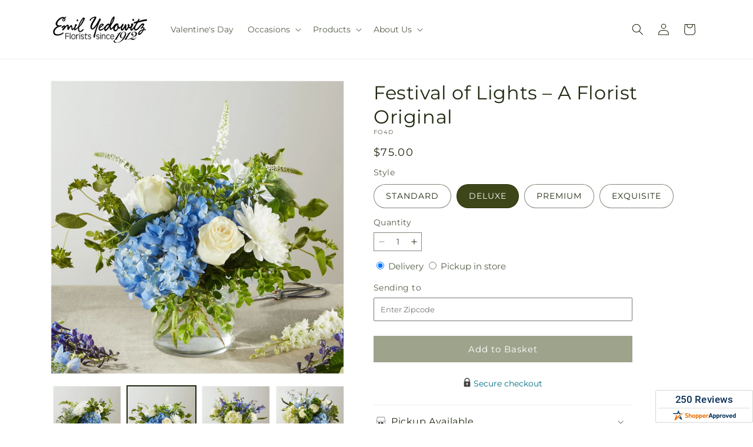

--- FILE ---
content_type: text/html; charset=utf-8
request_url: https://emilyedowitz.com/products/festival-of-lights-florist-original-prd-fo4?variant=40466549538890&section_id=template--18903679860810__main
body_size: 11411
content:
<section id="shopify-section-template--18903679860810__main" class="shopify-section section ftd-main-product"><script src="//emilyedowitz.com/cdn/shop/t/88/assets/dayjs.min.js?v=146331994358120058901769065716" defer="defer"></script>
<script src="//emilyedowitz.com/cdn/shop/t/88/assets/dayjs-utc.min.js?v=21853670281201569981769065716" defer="defer"></script>
<script src="//emilyedowitz.com/cdn/shop/t/88/assets/dayjs-timezone.min.js?v=143404463123059131011769065716" defer="defer"></script>
<script src="//emilyedowitz.com/cdn/shop/t/88/assets/dayjs-compare.min.js?v=170429091854722561851769065716" defer="defer"></script>
<script src="//emilyedowitz.com/cdn/shop/t/88/assets/dayjs-format.min.js?v=107140612696697062631769065716" defer="defer"></script>


<section
  id="MainProduct-template--18903679860810__main"
  class="page-width section-template--18903679860810__main-padding gradient color-scheme-1"
  data-section="template--18903679860810__main"
  data-product-id="7085500006474"
  data-update-url="true"
  data-url="/products/festival-of-lights-florist-original-prd-fo4"
  
    data-zoom-on-hover
  
>
  <link href="//emilyedowitz.com/cdn/shop/t/88/assets/section-main-product.css?v=67172036876768548111769065716" rel="stylesheet" type="text/css" media="all" />
  <link href="//emilyedowitz.com/cdn/shop/t/88/assets/ftd-section-main-product.css?v=84380129506450788211769065716" rel="stylesheet" type="text/css" media="all" />
  <link href="//emilyedowitz.com/cdn/shop/t/88/assets/component-accordion.css?v=140281534141990171611769065716" rel="stylesheet" type="text/css" media="all" />
  <link href="//emilyedowitz.com/cdn/shop/t/88/assets/component-price.css?v=175693878407596463691769065716" rel="stylesheet" type="text/css" media="all" />
  <link href="//emilyedowitz.com/cdn/shop/t/88/assets/component-slider.css?v=127501198930448460301769065716" rel="stylesheet" type="text/css" media="all" />
  <link href="//emilyedowitz.com/cdn/shop/t/88/assets/component-rating.css?v=36163645063599449881769065716" rel="stylesheet" type="text/css" media="all" />
  <link href="//emilyedowitz.com/cdn/shop/t/88/assets/component-deferred-media.css?v=7091629309437392741769065716" rel="stylesheet" type="text/css" media="all" />

  
    <link href="//emilyedowitz.com/cdn/shop/t/88/assets/component-product-variant-picker.css?v=26339001650995779211769065716" rel="stylesheet" type="text/css" media="all" />
    <link href="//emilyedowitz.com/cdn/shop/t/88/assets/component-swatch-input.css?v=141008503003294315641769065716" rel="stylesheet" type="text/css" media="all" />
    <link href="//emilyedowitz.com/cdn/shop/t/88/assets/component-swatch.css?v=68835163209551624561769065716" rel="stylesheet" type="text/css" media="all" />
  
<style data-shopify>.section-template--18903679860810__main-padding {
      padding-top: 27px;
      padding-bottom: 9px;
    }

    @media screen and (min-width: 750px) {
      .section-template--18903679860810__main-padding {
        padding-top: 36px;
        padding-bottom: 12px;
      }
    }</style><script src="//emilyedowitz.com/cdn/shop/t/88/assets/product-info.js?v=102847595110499246501769065716" defer="defer"></script>
  <script src="//emilyedowitz.com/cdn/shop/t/88/assets/product-form.js?v=78399781380020151501769065716" defer="defer"></script>
    <script id="EnableZoomOnHover-main" src="//emilyedowitz.com/cdn/shop/t/88/assets/magnify.js?v=60894966447080793111769065716" defer="defer"></script>
  


  <div class="product product--small product--left product--thumbnail product--mobile-hide grid grid--1-col grid--2-col-tablet">
    <div class="grid__item product__media-wrapper">
      
<media-gallery
  id="MediaGallery-template--18903679860810__main"
  role="region"
  
    class="product__column-sticky"
  
  aria-label="Gallery Viewer"
  data-desktop-layout="thumbnail"
>
  <div id="GalleryStatus-template--18903679860810__main" class="visually-hidden" role="status"></div>
  <slider-component id="GalleryViewer-template--18903679860810__main" class="slider-mobile-gutter">
    <a class="skip-to-content-link button visually-hidden quick-add-hidden" href="#ProductInfo-template--18903679860810__main">
      Skip to product information
    </a>
    <ul
      id="Slider-Gallery-template--18903679860810__main"
      class="product__media-list contains-media grid grid--peek list-unstyled slider slider--mobile"
      role="list"
    ><li
          id="Slide-template--18903679860810__main-25165443268682"
          class="product__media-item grid__item slider__slide is-active scroll-trigger animate--fade-in"
          data-media-id="template--18903679860810__main-25165443268682"
        >

<div
  class="product-media-container media-type-image media-fit-contain global-media-settings gradient constrain-height"
  style="--ratio: 1.0; --preview-ratio: 1.0;"
>
  <modal-opener
    class="product__modal-opener product__modal-opener--image"
    data-modal="#ProductModal-template--18903679860810__main"
  >
    <span
      class="product__media-icon motion-reduce quick-add-hidden product__media-icon--hover"
      aria-hidden="true"
    >
      
          <span class="svg-wrapper"><svg xmlns="http://www.w3.org/2000/svg" fill="none" class="icon icon-plus" viewBox="0 0 19 19"><path fill="currentColor" fill-rule="evenodd" d="M4.667 7.94a.5.5 0 0 1 .499-.501l5.534-.014a.5.5 0 1 1 .002 1l-5.534.014a.5.5 0 0 1-.5-.5" clip-rule="evenodd"/><path fill="currentColor" fill-rule="evenodd" d="M7.926 4.665a.5.5 0 0 1 .501.498l.014 5.534a.5.5 0 1 1-1 .003l-.014-5.534a.5.5 0 0 1 .499-.501" clip-rule="evenodd"/><path fill="currentColor" fill-rule="evenodd" d="M12.832 3.03a6.931 6.931 0 1 0-9.802 9.802 6.931 6.931 0 0 0 9.802-9.802M2.323 2.323a7.931 7.931 0 0 1 11.296 11.136l4.628 4.628a.5.5 0 0 1-.707.707l-4.662-4.662A7.932 7.932 0 0 1 2.323 2.323" clip-rule="evenodd"/></svg>
</span>
      
    </span>

<div class="loading__spinner hidden">
    <svg xmlns="http://www.w3.org/2000/svg" class="spinner" viewBox="0 0 66 66"><circle stroke-width="6" cx="33" cy="33" r="30" fill="none" class="path"/></svg>

  </div>
  <div class="product__media media media--transparent">
      <img src="//emilyedowitz.com/cdn/shop/files/FO4D_LOL_preset_mol-mx-tile-wide-sv-new.jpg?v=1743709642&amp;width=1946" alt="" srcset="//emilyedowitz.com/cdn/shop/files/FO4D_LOL_preset_mol-mx-tile-wide-sv-new.jpg?v=1743709642&amp;width=246 246w, //emilyedowitz.com/cdn/shop/files/FO4D_LOL_preset_mol-mx-tile-wide-sv-new.jpg?v=1743709642&amp;width=493 493w, //emilyedowitz.com/cdn/shop/files/FO4D_LOL_preset_mol-mx-tile-wide-sv-new.jpg?v=1743709642&amp;width=600 600w, //emilyedowitz.com/cdn/shop/files/FO4D_LOL_preset_mol-mx-tile-wide-sv-new.jpg?v=1743709642&amp;width=713 713w, //emilyedowitz.com/cdn/shop/files/FO4D_LOL_preset_mol-mx-tile-wide-sv-new.jpg?v=1743709642&amp;width=823 823w, //emilyedowitz.com/cdn/shop/files/FO4D_LOL_preset_mol-mx-tile-wide-sv-new.jpg?v=1743709642&amp;width=990 990w, //emilyedowitz.com/cdn/shop/files/FO4D_LOL_preset_mol-mx-tile-wide-sv-new.jpg?v=1743709642&amp;width=1100 1100w, //emilyedowitz.com/cdn/shop/files/FO4D_LOL_preset_mol-mx-tile-wide-sv-new.jpg?v=1743709642&amp;width=1206 1206w, //emilyedowitz.com/cdn/shop/files/FO4D_LOL_preset_mol-mx-tile-wide-sv-new.jpg?v=1743709642&amp;width=1346 1346w, //emilyedowitz.com/cdn/shop/files/FO4D_LOL_preset_mol-mx-tile-wide-sv-new.jpg?v=1743709642&amp;width=1426 1426w, //emilyedowitz.com/cdn/shop/files/FO4D_LOL_preset_mol-mx-tile-wide-sv-new.jpg?v=1743709642&amp;width=1646 1646w, //emilyedowitz.com/cdn/shop/files/FO4D_LOL_preset_mol-mx-tile-wide-sv-new.jpg?v=1743709642&amp;width=1946 1946w" width="1946" height="1946" class="image-magnify-hover" sizes="(min-width: 1200px) 495px, (min-width: 990px) calc(45.0vw - 10rem), (min-width: 750px) calc((100vw - 11.5rem) / 2), calc(100vw / 1 - 4rem)">
    </div>
    <button
      class="product__media-toggle quick-add-hidden product__media-zoom-hover"
      type="button"
      aria-haspopup="dialog"
      data-media-id="25165443268682"
    >
      <span class="visually-hidden">
        Open media 1 in modal
      </span>
    </button>
  </modal-opener></div>

        </li>
<li
            id="Slide-template--18903679860810__main-25165443235914"
            class="product__media-item grid__item slider__slide scroll-trigger animate--fade-in"
            data-media-id="template--18903679860810__main-25165443235914"
          >

<div
  class="product-media-container media-type-image media-fit-contain global-media-settings gradient constrain-height"
  style="--ratio: 1.0; --preview-ratio: 1.0;"
>
  <modal-opener
    class="product__modal-opener product__modal-opener--image"
    data-modal="#ProductModal-template--18903679860810__main"
  >
    <span
      class="product__media-icon motion-reduce quick-add-hidden product__media-icon--hover"
      aria-hidden="true"
    >
      
          <span class="svg-wrapper"><svg xmlns="http://www.w3.org/2000/svg" fill="none" class="icon icon-plus" viewBox="0 0 19 19"><path fill="currentColor" fill-rule="evenodd" d="M4.667 7.94a.5.5 0 0 1 .499-.501l5.534-.014a.5.5 0 1 1 .002 1l-5.534.014a.5.5 0 0 1-.5-.5" clip-rule="evenodd"/><path fill="currentColor" fill-rule="evenodd" d="M7.926 4.665a.5.5 0 0 1 .501.498l.014 5.534a.5.5 0 1 1-1 .003l-.014-5.534a.5.5 0 0 1 .499-.501" clip-rule="evenodd"/><path fill="currentColor" fill-rule="evenodd" d="M12.832 3.03a6.931 6.931 0 1 0-9.802 9.802 6.931 6.931 0 0 0 9.802-9.802M2.323 2.323a7.931 7.931 0 0 1 11.296 11.136l4.628 4.628a.5.5 0 0 1-.707.707l-4.662-4.662A7.932 7.932 0 0 1 2.323 2.323" clip-rule="evenodd"/></svg>
</span>
      
    </span>

<div class="loading__spinner hidden">
    <svg xmlns="http://www.w3.org/2000/svg" class="spinner" viewBox="0 0 66 66"><circle stroke-width="6" cx="33" cy="33" r="30" fill="none" class="path"/></svg>

  </div>
  <div class="product__media media media--transparent">
      <img src="//emilyedowitz.com/cdn/shop/files/FO4S_LOL_preset_mol-mx-tile-wide-sv-new.jpg?v=1743709642&amp;width=1946" alt="" srcset="//emilyedowitz.com/cdn/shop/files/FO4S_LOL_preset_mol-mx-tile-wide-sv-new.jpg?v=1743709642&amp;width=246 246w, //emilyedowitz.com/cdn/shop/files/FO4S_LOL_preset_mol-mx-tile-wide-sv-new.jpg?v=1743709642&amp;width=493 493w, //emilyedowitz.com/cdn/shop/files/FO4S_LOL_preset_mol-mx-tile-wide-sv-new.jpg?v=1743709642&amp;width=600 600w, //emilyedowitz.com/cdn/shop/files/FO4S_LOL_preset_mol-mx-tile-wide-sv-new.jpg?v=1743709642&amp;width=713 713w, //emilyedowitz.com/cdn/shop/files/FO4S_LOL_preset_mol-mx-tile-wide-sv-new.jpg?v=1743709642&amp;width=823 823w, //emilyedowitz.com/cdn/shop/files/FO4S_LOL_preset_mol-mx-tile-wide-sv-new.jpg?v=1743709642&amp;width=990 990w, //emilyedowitz.com/cdn/shop/files/FO4S_LOL_preset_mol-mx-tile-wide-sv-new.jpg?v=1743709642&amp;width=1100 1100w, //emilyedowitz.com/cdn/shop/files/FO4S_LOL_preset_mol-mx-tile-wide-sv-new.jpg?v=1743709642&amp;width=1206 1206w, //emilyedowitz.com/cdn/shop/files/FO4S_LOL_preset_mol-mx-tile-wide-sv-new.jpg?v=1743709642&amp;width=1346 1346w, //emilyedowitz.com/cdn/shop/files/FO4S_LOL_preset_mol-mx-tile-wide-sv-new.jpg?v=1743709642&amp;width=1426 1426w, //emilyedowitz.com/cdn/shop/files/FO4S_LOL_preset_mol-mx-tile-wide-sv-new.jpg?v=1743709642&amp;width=1646 1646w, //emilyedowitz.com/cdn/shop/files/FO4S_LOL_preset_mol-mx-tile-wide-sv-new.jpg?v=1743709642&amp;width=1946 1946w" width="1946" height="1946" loading="lazy" class="image-magnify-hover" sizes="(min-width: 1200px) 495px, (min-width: 990px) calc(45.0vw - 10rem), (min-width: 750px) calc((100vw - 11.5rem) / 2), calc(100vw / 1 - 4rem)">
    </div>
    <button
      class="product__media-toggle quick-add-hidden product__media-zoom-hover"
      type="button"
      aria-haspopup="dialog"
      data-media-id="25165443235914"
    >
      <span class="visually-hidden">
        Open media 2 in modal
      </span>
    </button>
  </modal-opener></div>

          </li>

<li
            id="Slide-template--18903679860810__main-25165443301450"
            class="product__media-item grid__item slider__slide scroll-trigger animate--fade-in"
            data-media-id="template--18903679860810__main-25165443301450"
          >

<div
  class="product-media-container media-type-image media-fit-contain global-media-settings gradient constrain-height"
  style="--ratio: 1.0; --preview-ratio: 1.0;"
>
  <modal-opener
    class="product__modal-opener product__modal-opener--image"
    data-modal="#ProductModal-template--18903679860810__main"
  >
    <span
      class="product__media-icon motion-reduce quick-add-hidden product__media-icon--hover"
      aria-hidden="true"
    >
      
          <span class="svg-wrapper"><svg xmlns="http://www.w3.org/2000/svg" fill="none" class="icon icon-plus" viewBox="0 0 19 19"><path fill="currentColor" fill-rule="evenodd" d="M4.667 7.94a.5.5 0 0 1 .499-.501l5.534-.014a.5.5 0 1 1 .002 1l-5.534.014a.5.5 0 0 1-.5-.5" clip-rule="evenodd"/><path fill="currentColor" fill-rule="evenodd" d="M7.926 4.665a.5.5 0 0 1 .501.498l.014 5.534a.5.5 0 1 1-1 .003l-.014-5.534a.5.5 0 0 1 .499-.501" clip-rule="evenodd"/><path fill="currentColor" fill-rule="evenodd" d="M12.832 3.03a6.931 6.931 0 1 0-9.802 9.802 6.931 6.931 0 0 0 9.802-9.802M2.323 2.323a7.931 7.931 0 0 1 11.296 11.136l4.628 4.628a.5.5 0 0 1-.707.707l-4.662-4.662A7.932 7.932 0 0 1 2.323 2.323" clip-rule="evenodd"/></svg>
</span>
      
    </span>

<div class="loading__spinner hidden">
    <svg xmlns="http://www.w3.org/2000/svg" class="spinner" viewBox="0 0 66 66"><circle stroke-width="6" cx="33" cy="33" r="30" fill="none" class="path"/></svg>

  </div>
  <div class="product__media media media--transparent">
      <img src="//emilyedowitz.com/cdn/shop/files/FO4P_LOL_preset_mol-mx-tile-wide-sv-new.jpg?v=1743709642&amp;width=1946" alt="" srcset="//emilyedowitz.com/cdn/shop/files/FO4P_LOL_preset_mol-mx-tile-wide-sv-new.jpg?v=1743709642&amp;width=246 246w, //emilyedowitz.com/cdn/shop/files/FO4P_LOL_preset_mol-mx-tile-wide-sv-new.jpg?v=1743709642&amp;width=493 493w, //emilyedowitz.com/cdn/shop/files/FO4P_LOL_preset_mol-mx-tile-wide-sv-new.jpg?v=1743709642&amp;width=600 600w, //emilyedowitz.com/cdn/shop/files/FO4P_LOL_preset_mol-mx-tile-wide-sv-new.jpg?v=1743709642&amp;width=713 713w, //emilyedowitz.com/cdn/shop/files/FO4P_LOL_preset_mol-mx-tile-wide-sv-new.jpg?v=1743709642&amp;width=823 823w, //emilyedowitz.com/cdn/shop/files/FO4P_LOL_preset_mol-mx-tile-wide-sv-new.jpg?v=1743709642&amp;width=990 990w, //emilyedowitz.com/cdn/shop/files/FO4P_LOL_preset_mol-mx-tile-wide-sv-new.jpg?v=1743709642&amp;width=1100 1100w, //emilyedowitz.com/cdn/shop/files/FO4P_LOL_preset_mol-mx-tile-wide-sv-new.jpg?v=1743709642&amp;width=1206 1206w, //emilyedowitz.com/cdn/shop/files/FO4P_LOL_preset_mol-mx-tile-wide-sv-new.jpg?v=1743709642&amp;width=1346 1346w, //emilyedowitz.com/cdn/shop/files/FO4P_LOL_preset_mol-mx-tile-wide-sv-new.jpg?v=1743709642&amp;width=1426 1426w, //emilyedowitz.com/cdn/shop/files/FO4P_LOL_preset_mol-mx-tile-wide-sv-new.jpg?v=1743709642&amp;width=1646 1646w, //emilyedowitz.com/cdn/shop/files/FO4P_LOL_preset_mol-mx-tile-wide-sv-new.jpg?v=1743709642&amp;width=1946 1946w" width="1946" height="1946" loading="lazy" class="image-magnify-hover" sizes="(min-width: 1200px) 495px, (min-width: 990px) calc(45.0vw - 10rem), (min-width: 750px) calc((100vw - 11.5rem) / 2), calc(100vw / 1 - 4rem)">
    </div>
    <button
      class="product__media-toggle quick-add-hidden product__media-zoom-hover"
      type="button"
      aria-haspopup="dialog"
      data-media-id="25165443301450"
    >
      <span class="visually-hidden">
        Open media 3 in modal
      </span>
    </button>
  </modal-opener></div>

          </li>
<li
            id="Slide-template--18903679860810__main-25165443334218"
            class="product__media-item grid__item slider__slide scroll-trigger animate--fade-in"
            data-media-id="template--18903679860810__main-25165443334218"
          >

<div
  class="product-media-container media-type-image media-fit-contain global-media-settings gradient constrain-height"
  style="--ratio: 1.0; --preview-ratio: 1.0;"
>
  <modal-opener
    class="product__modal-opener product__modal-opener--image"
    data-modal="#ProductModal-template--18903679860810__main"
  >
    <span
      class="product__media-icon motion-reduce quick-add-hidden product__media-icon--hover"
      aria-hidden="true"
    >
      
          <span class="svg-wrapper"><svg xmlns="http://www.w3.org/2000/svg" fill="none" class="icon icon-plus" viewBox="0 0 19 19"><path fill="currentColor" fill-rule="evenodd" d="M4.667 7.94a.5.5 0 0 1 .499-.501l5.534-.014a.5.5 0 1 1 .002 1l-5.534.014a.5.5 0 0 1-.5-.5" clip-rule="evenodd"/><path fill="currentColor" fill-rule="evenodd" d="M7.926 4.665a.5.5 0 0 1 .501.498l.014 5.534a.5.5 0 1 1-1 .003l-.014-5.534a.5.5 0 0 1 .499-.501" clip-rule="evenodd"/><path fill="currentColor" fill-rule="evenodd" d="M12.832 3.03a6.931 6.931 0 1 0-9.802 9.802 6.931 6.931 0 0 0 9.802-9.802M2.323 2.323a7.931 7.931 0 0 1 11.296 11.136l4.628 4.628a.5.5 0 0 1-.707.707l-4.662-4.662A7.932 7.932 0 0 1 2.323 2.323" clip-rule="evenodd"/></svg>
</span>
      
    </span>

<div class="loading__spinner hidden">
    <svg xmlns="http://www.w3.org/2000/svg" class="spinner" viewBox="0 0 66 66"><circle stroke-width="6" cx="33" cy="33" r="30" fill="none" class="path"/></svg>

  </div>
  <div class="product__media media media--transparent">
      <img src="//emilyedowitz.com/cdn/shop/files/FO4E_LOL_preset_mol-mx-tile-wide-sv-new.jpg?v=1743709642&amp;width=1946" alt="" srcset="//emilyedowitz.com/cdn/shop/files/FO4E_LOL_preset_mol-mx-tile-wide-sv-new.jpg?v=1743709642&amp;width=246 246w, //emilyedowitz.com/cdn/shop/files/FO4E_LOL_preset_mol-mx-tile-wide-sv-new.jpg?v=1743709642&amp;width=493 493w, //emilyedowitz.com/cdn/shop/files/FO4E_LOL_preset_mol-mx-tile-wide-sv-new.jpg?v=1743709642&amp;width=600 600w, //emilyedowitz.com/cdn/shop/files/FO4E_LOL_preset_mol-mx-tile-wide-sv-new.jpg?v=1743709642&amp;width=713 713w, //emilyedowitz.com/cdn/shop/files/FO4E_LOL_preset_mol-mx-tile-wide-sv-new.jpg?v=1743709642&amp;width=823 823w, //emilyedowitz.com/cdn/shop/files/FO4E_LOL_preset_mol-mx-tile-wide-sv-new.jpg?v=1743709642&amp;width=990 990w, //emilyedowitz.com/cdn/shop/files/FO4E_LOL_preset_mol-mx-tile-wide-sv-new.jpg?v=1743709642&amp;width=1100 1100w, //emilyedowitz.com/cdn/shop/files/FO4E_LOL_preset_mol-mx-tile-wide-sv-new.jpg?v=1743709642&amp;width=1206 1206w, //emilyedowitz.com/cdn/shop/files/FO4E_LOL_preset_mol-mx-tile-wide-sv-new.jpg?v=1743709642&amp;width=1346 1346w, //emilyedowitz.com/cdn/shop/files/FO4E_LOL_preset_mol-mx-tile-wide-sv-new.jpg?v=1743709642&amp;width=1426 1426w, //emilyedowitz.com/cdn/shop/files/FO4E_LOL_preset_mol-mx-tile-wide-sv-new.jpg?v=1743709642&amp;width=1646 1646w, //emilyedowitz.com/cdn/shop/files/FO4E_LOL_preset_mol-mx-tile-wide-sv-new.jpg?v=1743709642&amp;width=1946 1946w" width="1946" height="1946" loading="lazy" class="image-magnify-hover" sizes="(min-width: 1200px) 495px, (min-width: 990px) calc(45.0vw - 10rem), (min-width: 750px) calc((100vw - 11.5rem) / 2), calc(100vw / 1 - 4rem)">
    </div>
    <button
      class="product__media-toggle quick-add-hidden product__media-zoom-hover"
      type="button"
      aria-haspopup="dialog"
      data-media-id="25165443334218"
    >
      <span class="visually-hidden">
        Open media 4 in modal
      </span>
    </button>
  </modal-opener></div>

          </li></ul><div class="slider-buttons quick-add-hidden">
        <button
          type="button"
          class="slider-button slider-button--prev"
          name="previous"
          aria-label="Slide left"
        >
          <span class="svg-wrapper"><svg class="icon icon-caret" viewBox="0 0 10 6"><path fill="currentColor" fill-rule="evenodd" d="M9.354.646a.5.5 0 0 0-.708 0L5 4.293 1.354.646a.5.5 0 0 0-.708.708l4 4a.5.5 0 0 0 .708 0l4-4a.5.5 0 0 0 0-.708" clip-rule="evenodd"/></svg>
</span>
        </button>
        <div class="slider-counter caption">
          <span class="slider-counter--current">1</span>
          <span aria-hidden="true"> / </span>
          <span class="visually-hidden">of</span>
          <span class="slider-counter--total">4</span>
        </div>
        <button
          type="button"
          class="slider-button slider-button--next"
          name="next"
          aria-label="Slide right"
        >
          <span class="svg-wrapper"><svg class="icon icon-caret" viewBox="0 0 10 6"><path fill="currentColor" fill-rule="evenodd" d="M9.354.646a.5.5 0 0 0-.708 0L5 4.293 1.354.646a.5.5 0 0 0-.708.708l4 4a.5.5 0 0 0 .708 0l4-4a.5.5 0 0 0 0-.708" clip-rule="evenodd"/></svg>
</span>
        </button>
      </div></slider-component><slider-component
      id="GalleryThumbnails-template--18903679860810__main"
      class="thumbnail-slider slider-mobile-gutter quick-add-hidden small-hide"
    >
      <button
        type="button"
        class="slider-button slider-button--prev medium-hide large-up-hide"
        name="previous"
        aria-label="Slide left"
        aria-controls="GalleryThumbnails-template--18903679860810__main"
        data-step="3"
      >
        <span class="svg-wrapper"><svg class="icon icon-caret" viewBox="0 0 10 6"><path fill="currentColor" fill-rule="evenodd" d="M9.354.646a.5.5 0 0 0-.708 0L5 4.293 1.354.646a.5.5 0 0 0-.708.708l4 4a.5.5 0 0 0 .708 0l4-4a.5.5 0 0 0 0-.708" clip-rule="evenodd"/></svg>
</span>
      </button>
      <ul
        id="Slider-Thumbnails-template--18903679860810__main"
        class="thumbnail-list list-unstyled slider slider--mobile"
      ><li
            id="Slide-Thumbnails-template--18903679860810__main-1"
            class="thumbnail-list__item slider__slide"
            data-target="template--18903679860810__main-25165443235914"
            data-media-position="1"
          ><button
              class="thumbnail global-media-settings global-media-settings--no-shadow"
              aria-label="Load image 1 in gallery view"
              
              data-section="template--18903679860810__main-1-0"
              aria-controls="GalleryViewer-template--18903679860810__main"
              aria-describedby="Thumbnail-template--18903679860810__main-1
"
            >
              <img src="//emilyedowitz.com/cdn/shop/files/FO4S_LOL_preset_mol-mx-tile-wide-sv-new.jpg?v=1743709642&amp;width=416" alt="Festival of Lights – A Florist Original" srcset="//emilyedowitz.com/cdn/shop/files/FO4S_LOL_preset_mol-mx-tile-wide-sv-new.jpg?v=1743709642&amp;width=54 54w, //emilyedowitz.com/cdn/shop/files/FO4S_LOL_preset_mol-mx-tile-wide-sv-new.jpg?v=1743709642&amp;width=74 74w, //emilyedowitz.com/cdn/shop/files/FO4S_LOL_preset_mol-mx-tile-wide-sv-new.jpg?v=1743709642&amp;width=104 104w, //emilyedowitz.com/cdn/shop/files/FO4S_LOL_preset_mol-mx-tile-wide-sv-new.jpg?v=1743709642&amp;width=162 162w, //emilyedowitz.com/cdn/shop/files/FO4S_LOL_preset_mol-mx-tile-wide-sv-new.jpg?v=1743709642&amp;width=208 208w, //emilyedowitz.com/cdn/shop/files/FO4S_LOL_preset_mol-mx-tile-wide-sv-new.jpg?v=1743709642&amp;width=324 324w, //emilyedowitz.com/cdn/shop/files/FO4S_LOL_preset_mol-mx-tile-wide-sv-new.jpg?v=1743709642&amp;width=416 416w" width="416" height="416" loading="lazy" sizes="(min-width: 1200px) calc((495 - 4rem) / 4),
          (min-width: 990px) calc((45.0vw - 4rem) / 4),
          (min-width: 750px) calc((100vw - 15rem) / 8),
          calc((100vw - 8rem) / 3)" id="Thumbnail-template--18903679860810__main-1
">
            </button>
          </li><li
            id="Slide-Thumbnails-template--18903679860810__main-2"
            class="thumbnail-list__item slider__slide"
            data-target="template--18903679860810__main-25165443268682"
            data-media-position="2"
          ><button
              class="thumbnail global-media-settings global-media-settings--no-shadow"
              aria-label="Load image 2 in gallery view"
              
                aria-current="true"
              
              data-section="template--18903679860810__main-1-1"
              aria-controls="GalleryViewer-template--18903679860810__main"
              aria-describedby="Thumbnail-template--18903679860810__main-2
"
            >
              <img src="//emilyedowitz.com/cdn/shop/files/FO4D_LOL_preset_mol-mx-tile-wide-sv-new.jpg?v=1743709642&amp;width=416" alt="Festival of Lights – A Florist Original" srcset="//emilyedowitz.com/cdn/shop/files/FO4D_LOL_preset_mol-mx-tile-wide-sv-new.jpg?v=1743709642&amp;width=54 54w, //emilyedowitz.com/cdn/shop/files/FO4D_LOL_preset_mol-mx-tile-wide-sv-new.jpg?v=1743709642&amp;width=74 74w, //emilyedowitz.com/cdn/shop/files/FO4D_LOL_preset_mol-mx-tile-wide-sv-new.jpg?v=1743709642&amp;width=104 104w, //emilyedowitz.com/cdn/shop/files/FO4D_LOL_preset_mol-mx-tile-wide-sv-new.jpg?v=1743709642&amp;width=162 162w, //emilyedowitz.com/cdn/shop/files/FO4D_LOL_preset_mol-mx-tile-wide-sv-new.jpg?v=1743709642&amp;width=208 208w, //emilyedowitz.com/cdn/shop/files/FO4D_LOL_preset_mol-mx-tile-wide-sv-new.jpg?v=1743709642&amp;width=324 324w, //emilyedowitz.com/cdn/shop/files/FO4D_LOL_preset_mol-mx-tile-wide-sv-new.jpg?v=1743709642&amp;width=416 416w" width="416" height="416" loading="lazy" sizes="(min-width: 1200px) calc((495 - 4rem) / 4),
          (min-width: 990px) calc((45.0vw - 4rem) / 4),
          (min-width: 750px) calc((100vw - 15rem) / 8),
          calc((100vw - 8rem) / 3)" id="Thumbnail-template--18903679860810__main-2
">
            </button>
          </li><li
            id="Slide-Thumbnails-template--18903679860810__main-3"
            class="thumbnail-list__item slider__slide"
            data-target="template--18903679860810__main-25165443301450"
            data-media-position="3"
          ><button
              class="thumbnail global-media-settings global-media-settings--no-shadow"
              aria-label="Load image 3 in gallery view"
              
              data-section="template--18903679860810__main-1-2"
              aria-controls="GalleryViewer-template--18903679860810__main"
              aria-describedby="Thumbnail-template--18903679860810__main-3
"
            >
              <img src="//emilyedowitz.com/cdn/shop/files/FO4P_LOL_preset_mol-mx-tile-wide-sv-new.jpg?v=1743709642&amp;width=416" alt="Festival of Lights – A Florist Original" srcset="//emilyedowitz.com/cdn/shop/files/FO4P_LOL_preset_mol-mx-tile-wide-sv-new.jpg?v=1743709642&amp;width=54 54w, //emilyedowitz.com/cdn/shop/files/FO4P_LOL_preset_mol-mx-tile-wide-sv-new.jpg?v=1743709642&amp;width=74 74w, //emilyedowitz.com/cdn/shop/files/FO4P_LOL_preset_mol-mx-tile-wide-sv-new.jpg?v=1743709642&amp;width=104 104w, //emilyedowitz.com/cdn/shop/files/FO4P_LOL_preset_mol-mx-tile-wide-sv-new.jpg?v=1743709642&amp;width=162 162w, //emilyedowitz.com/cdn/shop/files/FO4P_LOL_preset_mol-mx-tile-wide-sv-new.jpg?v=1743709642&amp;width=208 208w, //emilyedowitz.com/cdn/shop/files/FO4P_LOL_preset_mol-mx-tile-wide-sv-new.jpg?v=1743709642&amp;width=324 324w, //emilyedowitz.com/cdn/shop/files/FO4P_LOL_preset_mol-mx-tile-wide-sv-new.jpg?v=1743709642&amp;width=416 416w" width="416" height="416" loading="lazy" sizes="(min-width: 1200px) calc((495 - 4rem) / 4),
          (min-width: 990px) calc((45.0vw - 4rem) / 4),
          (min-width: 750px) calc((100vw - 15rem) / 8),
          calc((100vw - 8rem) / 3)" id="Thumbnail-template--18903679860810__main-3
">
            </button>
          </li><li
            id="Slide-Thumbnails-template--18903679860810__main-4"
            class="thumbnail-list__item slider__slide"
            data-target="template--18903679860810__main-25165443334218"
            data-media-position="4"
          ><button
              class="thumbnail global-media-settings global-media-settings--no-shadow"
              aria-label="Load image 4 in gallery view"
              
              data-section="template--18903679860810__main-1-3"
              aria-controls="GalleryViewer-template--18903679860810__main"
              aria-describedby="Thumbnail-template--18903679860810__main-4
"
            >
              <img src="//emilyedowitz.com/cdn/shop/files/FO4E_LOL_preset_mol-mx-tile-wide-sv-new.jpg?v=1743709642&amp;width=416" alt="Festival of Lights – A Florist Original" srcset="//emilyedowitz.com/cdn/shop/files/FO4E_LOL_preset_mol-mx-tile-wide-sv-new.jpg?v=1743709642&amp;width=54 54w, //emilyedowitz.com/cdn/shop/files/FO4E_LOL_preset_mol-mx-tile-wide-sv-new.jpg?v=1743709642&amp;width=74 74w, //emilyedowitz.com/cdn/shop/files/FO4E_LOL_preset_mol-mx-tile-wide-sv-new.jpg?v=1743709642&amp;width=104 104w, //emilyedowitz.com/cdn/shop/files/FO4E_LOL_preset_mol-mx-tile-wide-sv-new.jpg?v=1743709642&amp;width=162 162w, //emilyedowitz.com/cdn/shop/files/FO4E_LOL_preset_mol-mx-tile-wide-sv-new.jpg?v=1743709642&amp;width=208 208w, //emilyedowitz.com/cdn/shop/files/FO4E_LOL_preset_mol-mx-tile-wide-sv-new.jpg?v=1743709642&amp;width=324 324w, //emilyedowitz.com/cdn/shop/files/FO4E_LOL_preset_mol-mx-tile-wide-sv-new.jpg?v=1743709642&amp;width=416 416w" width="416" height="416" loading="lazy" sizes="(min-width: 1200px) calc((495 - 4rem) / 4),
          (min-width: 990px) calc((45.0vw - 4rem) / 4),
          (min-width: 750px) calc((100vw - 15rem) / 8),
          calc((100vw - 8rem) / 3)" id="Thumbnail-template--18903679860810__main-4
">
            </button>
          </li></ul>
      <button
        type="button"
        class="slider-button slider-button--next medium-hide large-up-hide"
        name="next"
        aria-label="Slide right"
        aria-controls="GalleryThumbnails-template--18903679860810__main"
        data-step="3"
      >
        <span class="svg-wrapper"><svg class="icon icon-caret" viewBox="0 0 10 6"><path fill="currentColor" fill-rule="evenodd" d="M9.354.646a.5.5 0 0 0-.708 0L5 4.293 1.354.646a.5.5 0 0 0-.708.708l4 4a.5.5 0 0 0 .708 0l4-4a.5.5 0 0 0 0-.708" clip-rule="evenodd"/></svg>
</span>
      </button>
    </slider-component></media-gallery>

    </div>
    <div class="product__info-wrapper grid__item scroll-trigger animate--slide-in">
      <product-info
        id="ProductInfo-template--18903679860810__main"
        data-section="template--18903679860810__main"
        data-master-sku="FO4"
        class="product__info-container product__column-sticky"
      ><div class="product__title" >
                <h1>Festival of Lights – A Florist Original</h1>
                <a href="/products/festival-of-lights-florist-original-prd-fo4" class="product__title">
                  <h2 class="h1">
                    Festival of Lights – A Florist Original
                  </h2>
                </a>
              </div><p
                class="product__sku caption-with-letter-spacing"
                id="Sku-template--18903679860810__main"
                role="status"
                
              >
                <span class="visually-hidden">SKU:</span>
                <span class="sku">FO4D</span>
              </p>
              <div class="product-review"></div>
              <p class="product__info--error availability-error"></p>
                <div id="price-template--18903679860810__main" role="status" >
<div
    class="
      prices price--large price--show-badge"
  >
    <div class="price__container" data-testid="product-price"><div class="price__regular"><span class="visually-hidden visually-hidden--inline">Regular price</span>
          <span class="price-item price-item--regular">
            $75.00
          </span></div>
      <div class="price__sale">
            <span class="visually-hidden visually-hidden--inline">Regular price</span>
            <span>
              <s class="price-item price-item--regular">
                
                  $75.00
                
              </s>
            </span><span class="visually-hidden visually-hidden--inline">Sale price</span>
          <p class="price-item price-item--sale price-item--last inline-compare-price">
            $75.00
          </p></div>
      <small class="unit-price caption hidden">
        <span class="visually-hidden">Unit price</span>
        <span class="price-item price-item--last">
          <span></span>
          <span aria-hidden="true">/</span>
          <span class="visually-hidden">&nbsp;per&nbsp;</span>
          <span>
          </span>
        </span>
      </small>
    </div><span class="badge price__badge-sale color-scheme-5">
        Sale
      </span>

      <span class="badge price__badge-sold-out color-scheme-3">
        Sold out
      </span></div>

</div><div ><form method="post" action="/cart/add" id="product-form-installment-template--18903679860810__main" accept-charset="UTF-8" class="installment caption-large" enctype="multipart/form-data"><input type="hidden" name="form_type" value="product" /><input type="hidden" name="utf8" value="✓" /><input type="hidden" name="id" value="40466549538890">
                    <input type="hidden" name="in_store_pickup" value="false">
                    <input type="hidden" name="store_pickup_enabled" value="true">
                    <input type="hidden" name="is_dropship" value="">
                    
<input type="hidden" name="product-id" value="7085500006474" /><input type="hidden" name="section-id" value="template--18903679860810__main" /></form></div>
              

                
<variant-radios
      id="variant-radios-template--18903679860810__main"
      class="no-js-hidden"
      data-section="template--18903679860810__main"
      data-url="/products/festival-of-lights-florist-original-prd-fo4"
      
      
    ><fieldset class="js product-form__input" data-testid="product-variant">
            <legend class="form__label">Style
</legend>
            
<input
      type="radio"
      id="template--18903679860810__main-1-0"
      name="Style-1
"
      value="STANDARD"
      form="product-form-template--18903679860810__main"
      
      
      data-product-url=""
    data-option-value-id="53771993162"
    >
    <label for="template--18903679860810__main-1-0">
      
        STANDARD
      <span class="visually-hidden label-unavailable">Variant sold out or unavailable</span>
    </label><input
      type="radio"
      id="template--18903679860810__main-1-1"
      name="Style-1
"
      value="DELUXE"
      form="product-form-template--18903679860810__main"
      
        checked
      
      
      data-product-url=""
    data-option-value-id="53772025930"
    >
    <label for="template--18903679860810__main-1-1">
      
        DELUXE
      <span class="visually-hidden label-unavailable">Variant sold out or unavailable</span>
    </label><input
      type="radio"
      id="template--18903679860810__main-1-2"
      name="Style-1
"
      value="PREMIUM"
      form="product-form-template--18903679860810__main"
      
      
      data-product-url=""
    data-option-value-id="53772058698"
    >
    <label for="template--18903679860810__main-1-2">
      
        PREMIUM
      <span class="visually-hidden label-unavailable">Variant sold out or unavailable</span>
    </label><input
      type="radio"
      id="template--18903679860810__main-1-3"
      name="Style-1
"
      value="EXQUISITE"
      form="product-form-template--18903679860810__main"
      
      
      data-product-url=""
    data-option-value-id="53772091466"
    >
    <label for="template--18903679860810__main-1-3">
      
        EXQUISITE
      <span class="visually-hidden label-unavailable">Variant sold out or unavailable</span>
    </label>
          </fieldset><script type="application/json">
        [{"id":40466549506122,"title":"STANDARD","option1":"STANDARD","option2":null,"option3":null,"sku":"FO4S","requires_shipping":true,"taxable":true,"featured_image":{"id":33322954063946,"product_id":7085500006474,"position":1,"created_at":"2025-04-03T15:47:21-04:00","updated_at":"2025-04-03T15:47:22-04:00","alt":null,"width":1024,"height":1024,"src":"\/\/emilyedowitz.com\/cdn\/shop\/files\/FO4S_LOL_preset_mol-mx-tile-wide-sv-new.jpg?v=1743709642","variant_ids":[40466549506122]},"available":true,"name":"Festival of Lights – A Florist Original - STANDARD","public_title":"STANDARD","options":["STANDARD"],"price":6500,"weight":0,"compare_at_price":6500,"inventory_management":null,"barcode":null,"featured_media":{"alt":null,"id":25165443235914,"position":1,"preview_image":{"aspect_ratio":1.0,"height":1024,"width":1024,"src":"\/\/emilyedowitz.com\/cdn\/shop\/files\/FO4S_LOL_preset_mol-mx-tile-wide-sv-new.jpg?v=1743709642"}},"requires_selling_plan":false,"selling_plan_allocations":[],"quantity_rule":{"min":1,"max":null,"increment":1}},{"id":40466549538890,"title":"DELUXE","option1":"DELUXE","option2":null,"option3":null,"sku":"FO4D","requires_shipping":true,"taxable":true,"featured_image":{"id":33322953998410,"product_id":7085500006474,"position":2,"created_at":"2025-04-03T15:47:21-04:00","updated_at":"2025-04-03T15:47:22-04:00","alt":null,"width":1024,"height":1024,"src":"\/\/emilyedowitz.com\/cdn\/shop\/files\/FO4D_LOL_preset_mol-mx-tile-wide-sv-new.jpg?v=1743709642","variant_ids":[40466549538890]},"available":true,"name":"Festival of Lights – A Florist Original - DELUXE","public_title":"DELUXE","options":["DELUXE"],"price":7500,"weight":0,"compare_at_price":7500,"inventory_management":null,"barcode":null,"featured_media":{"alt":null,"id":25165443268682,"position":2,"preview_image":{"aspect_ratio":1.0,"height":1024,"width":1024,"src":"\/\/emilyedowitz.com\/cdn\/shop\/files\/FO4D_LOL_preset_mol-mx-tile-wide-sv-new.jpg?v=1743709642"}},"requires_selling_plan":false,"selling_plan_allocations":[],"quantity_rule":{"min":1,"max":null,"increment":1}},{"id":40466549571658,"title":"PREMIUM","option1":"PREMIUM","option2":null,"option3":null,"sku":"FO4P","requires_shipping":true,"taxable":true,"featured_image":{"id":33322954129482,"product_id":7085500006474,"position":3,"created_at":"2025-04-03T15:47:21-04:00","updated_at":"2025-04-03T15:47:22-04:00","alt":null,"width":1024,"height":1024,"src":"\/\/emilyedowitz.com\/cdn\/shop\/files\/FO4P_LOL_preset_mol-mx-tile-wide-sv-new.jpg?v=1743709642","variant_ids":[40466549571658]},"available":true,"name":"Festival of Lights – A Florist Original - PREMIUM","public_title":"PREMIUM","options":["PREMIUM"],"price":8500,"weight":0,"compare_at_price":8500,"inventory_management":null,"barcode":null,"featured_media":{"alt":null,"id":25165443301450,"position":3,"preview_image":{"aspect_ratio":1.0,"height":1024,"width":1024,"src":"\/\/emilyedowitz.com\/cdn\/shop\/files\/FO4P_LOL_preset_mol-mx-tile-wide-sv-new.jpg?v=1743709642"}},"requires_selling_plan":false,"selling_plan_allocations":[],"quantity_rule":{"min":1,"max":null,"increment":1}},{"id":40466549604426,"title":"EXQUISITE","option1":"EXQUISITE","option2":null,"option3":null,"sku":"FO4E","requires_shipping":true,"taxable":true,"featured_image":{"id":33322954031178,"product_id":7085500006474,"position":4,"created_at":"2025-04-03T15:47:21-04:00","updated_at":"2025-04-03T15:47:22-04:00","alt":null,"width":1024,"height":1024,"src":"\/\/emilyedowitz.com\/cdn\/shop\/files\/FO4E_LOL_preset_mol-mx-tile-wide-sv-new.jpg?v=1743709642","variant_ids":[40466549604426]},"available":true,"name":"Festival of Lights – A Florist Original - EXQUISITE","public_title":"EXQUISITE","options":["EXQUISITE"],"price":11500,"weight":0,"compare_at_price":11500,"inventory_management":null,"barcode":null,"featured_media":{"alt":null,"id":25165443334218,"position":4,"preview_image":{"aspect_ratio":1.0,"height":1024,"width":1024,"src":"\/\/emilyedowitz.com\/cdn\/shop\/files\/FO4E_LOL_preset_mol-mx-tile-wide-sv-new.jpg?v=1743709642"}},"requires_selling_plan":false,"selling_plan_allocations":[],"quantity_rule":{"min":1,"max":null,"increment":1}}]
      </script>
    </variant-radios>
              
<div
                id="Quantity-Form-template--18903679860810__main"
                class="product-form__input product-form__quantity  "
                
              >
                
                

                <label class="quantity__label form__label" for="Quantity-template--18903679860810__main">
                  Quantity
                  <span class="quantity__rules-cart hidden">

<div class="loading__spinner hidden">
    <svg xmlns="http://www.w3.org/2000/svg" class="spinner" viewBox="0 0 66 66"><circle stroke-width="6" cx="33" cy="33" r="30" fill="none" class="path"/></svg>

  </div>
  <span
                      >(<span class="quantity-cart">0</span> in cart)</span
                    >
                  </span>
                </label>
                <div class="price-per-item__container">
                  <quantity-input class="quantity" data-url="/products/festival-of-lights-florist-original-prd-fo4" data-section="template--18903679860810__main">
                    <button class="quantity__button" name="minus" type="button">
                      <span class="visually-hidden">Decrease quantity for Festival of Lights – A Florist Original</span>
                      <span class="svg-wrapper"><svg xmlns="http://www.w3.org/2000/svg" fill="none" class="icon icon-minus" viewBox="0 0 10 2"><path fill="currentColor" fill-rule="evenodd" d="M.5 1C.5.7.7.5 1 .5h8a.5.5 0 1 1 0 1H1A.5.5 0 0 1 .5 1" clip-rule="evenodd"/></svg>
</span>
                    </button>
                    <input
                      disabled="true"
                      class="quantity__input"
                      type="number"
                      name="quantity"
                      id="Quantity-template--18903679860810__main"
                      data-min="1"
                      min="1"
                      step="1"
                      value="1"
                      form="product-form-template--18903679860810__main"
                    >
                    <button class="quantity__button" name="plus" type="button">
                      <span class="visually-hidden">Increase quantity for Festival of Lights – A Florist Original</span>
                      <span class="svg-wrapper"><svg xmlns="http://www.w3.org/2000/svg" fill="none" class="icon icon-plus" viewBox="0 0 10 10"><path fill="currentColor" fill-rule="evenodd" d="M1 4.51a.5.5 0 0 0 0 1h3.5l.01 3.5a.5.5 0 0 0 1-.01V5.5l3.5-.01a.5.5 0 0 0-.01-1H5.5L5.49.99a.5.5 0 0 0-1 .01v3.5l-3.5.01z" clip-rule="evenodd"/></svg>
</span>
                    </button>
                  </quantity-input></div>
                <div class="quantity__rules caption" id="Quantity-Rules-template--18903679860810__main"></div></div><div class="product__date-wrapper">
                    <link href="//emilyedowitz.com/cdn/shop/t/88/assets/litepicker.css?v=22239991273395494851769065716" rel="stylesheet" type="text/css" media="all" />
<script src="//emilyedowitz.com/cdn/shop/t/88/assets/litepicker.js?v=47183412848283267401769065716" defer="defer"></script>
<script src="//emilyedowitz.com/cdn/shop/t/88/assets/ftd-date-picker.js?v=174632771985222277741769065716" defer="defer" type="module"></script>
<script>
  window.date_picker_labels = {
    "pickup_date":"Pickup Date",
    "delivery_date":"Delivery Date",
    "available_for_local_delivery_only":"Available for local delivery only",
    "available_for_instore_pickup_only":"Available for in-store pickup only",
    "available_for_pickup_only_sameday":"This product is no longer available for same-day delivery, but is available to pickup in store today",
    "available_for_pickup_only_futureday":"This product is not available for delivery on selected date, but is available to pickup in store",
    "unavailable_for_purchase_error":"This product is currently unavailable for purchase",
    "invalid_zipcode":"Please enter a valid zipcode",
    "unavailable_zipcode_error":"This product is currently unavailable for the zip code entered",
  }
</script>






<div class="product__delivery_method">
  <div
    data-testid="product-delivery-method"
    
  >
    <input
      type="radio"
      id="template--18903679860810__main-delivery-method-0"
      name="delivery-method"
      value="delivery"
      
        checked
      
    >
    <label
      class="delivery_method_title"
      for="template--18903679860810__main-delivery-method-0"
    >Delivery<span class="visually-hidden">Delivery</span>
    </label>
    <input
      type="radio"
      id="template--18903679860810__main-delivery-method-1"
      name="delivery-method"
      value="pickup"
      
    >
    <label
      class="delivery_method_title"
      for="template--18903679860810__main-delivery-method-1"
    >Pickup in store<span class="visually-hidden">Pickup in store</span>
    </label>
  </div>
</div>
<div
  class="product__zip-code product-form__input hidden"
>
  <div>
    <label
      class="zip_code-title form__label"
      for="template--18903679860810__main-zip-code"
    >Sending to<span class="visually-hidden">Sending to</span>
    </label>
  </div>
  <div class="">
    <input
      type="text"
      id="template--18903679860810__main-zip-code"
      name="zip-code"
      value=""
      placeholder="Enter Zipcode"
    >
  </div>
</div>







<div class="product__date availability-text hidden">
  <div class="pickup-available-text hidden">
    <p>The next available pick up time is<span id="product-pickup-date"></span>
    </p>
    <label for="litepicker" class="form__label delivery__label">Pickup Date</label>
  </div>
  <div class="delivery-available-text">
    <label for="litepicker" class="form__label delivery__label">Delivery Date</label></div>
  <div class="field" data-testid="calendar-date">
    <input readonly class="field__input" id="litepicker" type="text" value="MM/DD/YYYY">
    <input class="datepicker" type="hidden" value="">
    <input class="delivery-type" type="hidden" value="domestic">
    <span class="input__icon-calendar input--spinner__icon">
      <span class="svg-wrapper"><svg
  aria-hidden="true"
  focusable="false"
  class="spinner"
  viewBox="0 0 66 66"
  xmlns="http://www.w3.org/2000/svg"
  width="20"
  height="20"
>
  <circle class="path" fill="none" stroke-width="4" cx="33" cy="33" r="30"></circle>
</svg>
</span>
    </span>

    <span class="input__icon-calendar input--date__icon hidden">
      <svg
    aria-hidden="true"
    width="20"
    height="18"
    focusable="false"
    data-prefix="far"
    data-icon="calendar"
    class="svg-inline--fa fa-calendar fa-w-14"
    role="img"
    xmlns="http://www.w3.org/2000/svg"
    viewBox="0 0 448 512"
  >
    <path fill="#3c4619" d="M400 64h-48V12c0-6.6-5.4-12-12-12h-40c-6.6 0-12 5.4-12 12v52H160V12c0-6.6-5.4-12-12-12h-40c-6.6 0-12 5.4-12 12v52H48C21.5 64 0 85.5 0 112v352c0 26.5 21.5 48 48 48h352c26.5 0 48-21.5 48-48V112c0-26.5-21.5-48-48-48zm-6 400H54c-3.3 0-6-2.7-6-6V160h352v298c0 3.3-2.7 6-6 6z"></path>
  </svg>
    </span>

    
    
    <ftd-date-picker
      data-dropship=""
      data-expedited-enabled="false"
      data-ground-enabled="false"
      data-pickup="true"
      data-unified-calendar="false"
      data-instore-pickup-only="false"
      data-local-delivery-only="false"
      data-mercury-network-availability=""
      data-product-sku="FO4D"
      init-date=""
    />
    <div class="calendar-footer hidden">
      <div class="calendar-footer-container">
        
        
        
        <div class="calendar-footer-tile seasonal-pricing-label hidden">
          <div class="color-code seasonal-pricing-cirlce"></div>
          <div>Seasonal Pricing</div>
        </div>
        <span class="preview-date-range hidden"></span>
      </div>
    </div>
  </div>
</div>
<div class="product__info--error date-error"></div>

                  </div><div class="product__addons-wrapper hidden">
                <script>

  window.productLookup = {
      "FO4": {
        "title": "Festival of Lights – A Florist Original",
        "image": "https:\/\/emilyedowitz.com\/cdn\/shop\/files\/FO4S_LOL_preset_mol-mx-tile-wide-sv-new.jpg?v=1743709642\u0026width=60",
        "prices": {"FO4": {
            regular_price: "$65.00",
            sale_price: "$65.00",
          },
          "FO4S": {
            regular_price: "$65.00",
            sale_price: "$65.00",
          },
          "FO4D": {
            regular_price: "$75.00",
            sale_price: "$75.00",
          },
          "FO4P": {
            regular_price: "$85.00",
            sale_price: "$85.00",
          },
          "FO4E": {
            regular_price: "$115.00",
            sale_price: "$115.00",
          }
        },
        "personalTouchAddons": [],
        "addons": ["GC","A","CKJ","BKJ"]
      }};

  
  window.addonLookup = {
      "GC": {
        "title": "Greeting Card",
        "handle": "greeting-card-prd-gc",
        "defaultVariant": "GC-A",
        "isSoldOut": false,
        "addonType" : null,
        "localDelOnly": false,
        "variants": [
          {
            "id": 39923911491658,
            "sku": "GC-A",
            "title": "Anniversary",
            "price": "6.99",
            "compare_at_price": "6.99",
            "image": "https:\/\/emilyedowitz.com\/cdn\/shop\/files\/RC127_preset_ftd-mini-cart-80-old_b4941ccb-21c2-4003-a9cc-f03f3c89bee6.jpg?v=1737953023\u0026width=75"
          },
          {
            "id": 39923911524426,
            "sku": "GC-B",
            "title": "Birthday",
            "price": "6.99",
            "compare_at_price": "6.99",
            "image": "https:\/\/emilyedowitz.com\/cdn\/shop\/files\/RC127_preset_ftd-mini-cart-80-old_09e8491b-0b52-4c45-8efd-839df9cf3c37.jpg?v=1737953023\u0026width=75"
          },
          {
            "id": 39923911557194,
            "sku": "GC-C",
            "title": "Congratulations",
            "price": "6.99",
            "compare_at_price": "6.99",
            "image": "https:\/\/emilyedowitz.com\/cdn\/shop\/files\/RC127_preset_ftd-mini-cart-80-old_127c8ca0-76a1-4a98-9fb1-956d0d87e44c.jpg?v=1737953023\u0026width=75"
          },
          {
            "id": 39923911589962,
            "sku": "GC-D",
            "title": "Love and Romance",
            "price": "6.99",
            "compare_at_price": "6.99",
            "image": "https:\/\/emilyedowitz.com\/cdn\/shop\/files\/RC127_preset_ftd-mini-cart-80-old_10f105db-1299-454b-b634-5d84f27125f4.jpg?v=1737953023\u0026width=75"
          },
          {
            "id": 39923911622730,
            "sku": "GC-E",
            "title": "New Baby",
            "price": "6.99",
            "compare_at_price": "6.99",
            "image": "https:\/\/emilyedowitz.com\/cdn\/shop\/files\/RC127_preset_ftd-mini-cart-80-old_832ff893-5deb-4e45-a919-2b880ce31469.jpg?v=1737953023\u0026width=75"
          },
          {
            "id": 39923911655498,
            "sku": "GC-F",
            "title": "Sympathy",
            "price": "6.99",
            "compare_at_price": "6.99",
            "image": "https:\/\/emilyedowitz.com\/cdn\/shop\/files\/RC127_preset_ftd-mini-cart-80-old_e6ec4a4a-e997-4d69-8825-551152a8377a.jpg?v=1737953023\u0026width=75"
          },
          {
            "id": 39923911688266,
            "sku": "GC-G",
            "title": "Thank You",
            "price": "6.99",
            "compare_at_price": "6.99",
            "image": "https:\/\/emilyedowitz.com\/cdn\/shop\/files\/RC127_preset_ftd-mini-cart-80-old_7153d55c-f740-4e0c-9522-a03b14a1f6fa.jpg?v=1737953023\u0026width=75"
          },
          {
            "id": 39923911721034,
            "sku": "GC-H",
            "title": "Thinking of You",
            "price": "6.99",
            "compare_at_price": "6.99",
            "image": "https:\/\/emilyedowitz.com\/cdn\/shop\/files\/RC127_preset_ftd-mini-cart-80-old_49fe04be-9297-482c-b372-f1a64a52a94b.jpg?v=1737953023\u0026width=75"
          },
          {
            "id": 39923911753802,
            "sku": "GC-I",
            "title": "Other",
            "price": "6.99",
            "compare_at_price": "6.99",
            "image": "https:\/\/emilyedowitz.com\/cdn\/shop\/files\/RC127_preset_ftd-mini-cart-80-old.jpg?v=1737953023\u0026width=75"
          }
        ]},
      "A": {
        "title": "Festive Mylar Balloon",
        "handle": "festive-mylar-balloon-prd-a",
        "defaultVariant": null,
        "isSoldOut": false,
        "addonType" : null,
        "localDelOnly": false,
        "variants": [
          {
            "id": 41882231439434,
            "sku": "A",
            "title": "Default Title",
            "price": "5.99",
            "compare_at_price": "5.99",
            "image": "https:\/\/emilyedowitz.com\/cdn\/shop\/files\/A_preset_ftd-mini-cart-80-old.jpg?v=1737540354\u0026width=75"
          }
        ]},
      "CKJ": {
        "title": "Delicious Box of Chocolates",
        "handle": "delicious-box-of-chocolates-prd-ckj",
        "defaultVariant": null,
        "isSoldOut": false,
        "addonType" : "none",
        "localDelOnly": false,
        "variants": [
          {
            "id": 41882231406666,
            "sku": "CKJ",
            "title": "Default Title",
            "price": "19.99",
            "compare_at_price": "19.99",
            "image": "https:\/\/emilyedowitz.com\/cdn\/shop\/files\/CKJ_preset_ftd-mini-cart-80-old.jpg?v=1739322070\u0026width=75"
          }
        ]},
      "BKJ": {
        "title": "Adorable Plush Bear",
        "handle": "adorable-plush-bear-prd-bkj",
        "defaultVariant": null,
        "isSoldOut": false,
        "addonType" : "none",
        "localDelOnly": false,
        "variants": [
          {
            "id": 41887271092298,
            "sku": "BKJ",
            "title": "Default Title",
            "price": "24.99",
            "compare_at_price": "24.99",
            "image": "https:\/\/emilyedowitz.com\/cdn\/shop\/files\/BKJ_preset_ftd-mini-cart-80-old.jpg?v=1737790433\u0026width=75"
          }
        ]}}

    
    window.scheduledPriceRules = {
      "FO4": [],"GC": []
,"A": []
,"CKJ": []
,"BKJ": []
};
</script>


  <link href="//emilyedowitz.com/cdn/shop/t/88/assets/ftd-product-addons.css?v=52123382981540489931769065716" rel="stylesheet" type="text/css" media="all" />
  <script src="//emilyedowitz.com/cdn/shop/t/88/assets/ftd-product-addons.js?v=1092248421151303631769065716" defer="defer" type="module"></script>

  <div class="add-on__main-skeleton hidden">
    <div class="add-on__main">
      <input type="hidden" name="variant_id" value="">
      <div class="add-on__image">
        <img src="" alt="" loading="lazy">
      </div>
      <div class="add-on__content">
        <span class="add-on__title"></span>
        <div class="add-on__sale_text">
          <span class="add-on__compare_at_price hidden"></span>
          <span class="add-on__price"></span>
          <span class="add-on__sale hidden"></span>
        </div>
        <div class="add-on__variant">
          <div class="select-menu">
            <div class="select-btn">
              <span class="selected-text">Choose variant</span>
              <span class="svg-wrapper"><svg class="icon icon-caret" viewBox="0 0 10 6"><path fill="currentColor" fill-rule="evenodd" d="M9.354.646a.5.5 0 0 0-.708 0L5 4.293 1.354.646a.5.5 0 0 0-.708.708l4 4a.5.5 0 0 0 .708 0l4-4a.5.5 0 0 0 0-.708" clip-rule="evenodd"/></svg>
</span>
            </div>
            <ul class="options hidden"></ul>
          </div>
        </div>
      </div>
      <div class="add-on__qty">
        <quantity-input class="quantity" data-url="/products/festival-of-lights-florist-original-prd-fo4" data-section="template--18903679860810__main">
          <button class="quantity__button no-js-hidden" name="minus" type="button">
            <span class="visually-hidden">Decrease quantity for Festival of Lights – A Florist Original</span>
            <span class="svg-wrapper"><svg xmlns="http://www.w3.org/2000/svg" fill="none" class="icon icon-minus" viewBox="0 0 10 2"><path fill="currentColor" fill-rule="evenodd" d="M.5 1C.5.7.7.5 1 .5h8a.5.5 0 1 1 0 1H1A.5.5 0 0 1 .5 1" clip-rule="evenodd"/></svg>
</span>
          </button>
          <input
            class="quantity__input cart__addons-panel-quantity"
            type="number"
            name="addon_quantity"
            disabled="true"
            id="Quantity-template--18903679860810__main"
            data-cart-quantity="0"
            data-min="0"
            min="0"
            data-max="1"
            step="1"
            value="0"
            heading=""
            data-addon-variant-id=""
            data-addon-variant-sku=""
          >
          <button class="quantity__button no-js-hidden" name="plus" type="button">
            <span class="visually-hidden">Increase quantity for Festival of Lights – A Florist Original</span>
            <span class="svg-wrapper"><svg xmlns="http://www.w3.org/2000/svg" fill="none" class="icon icon-plus" viewBox="0 0 10 10"><path fill="currentColor" fill-rule="evenodd" d="M1 4.51a.5.5 0 0 0 0 1h3.5l.01 3.5a.5.5 0 0 0 1-.01V5.5l3.5-.01a.5.5 0 0 0-.01-1H5.5L5.49.99a.5.5 0 0 0-1 .01v3.5l-3.5.01z" clip-rule="evenodd"/></svg>
</span>
          </button>
        </quantity-input>
        
        <div
          class="button button--primary addon_submit hidden"
          data-testid="addon-button"
          ref="Quantity-template--18903679860810__main"
        >
          Add
        </div>
      </div>
      <span class="add-on__soldout"></span>
    </div>
  </div>

  <div class="product__addons-skeleton hidden product-form-template--18903679860810__main">
    <div class="product__addons-container product__addons-border">
      <label for="add-on-text" class="form__label  form__label-hr">Make your gift extra special with add-ons</label>
      <div class="product__addons"></div>
    </div>
  </div>

  <ftd-product-addons
    data-product-sku="FO4"
    data-delivery-date=""
    data-service-location-type=""
    data-delivery-type=""
  />


              </div>
<div ><product-form
      class="product-form"
      data-hide-errors="false"
      data-section-id="template--18903679860810__main"
    >
      <div class="product-form__error-message-wrapper" role="alert" hidden>
        <span class="svg-wrapper"><svg class="icon icon-error" viewBox="0 0 13 13"><circle cx="6.5" cy="6.5" r="5.5" stroke="#fff" stroke-width="2"/><circle cx="6.5" cy="6.5" r="5.5" fill="#EB001B" stroke="#EB001B" stroke-width=".7"/><path fill="#fff" d="m5.874 3.528.1 4.044h1.053l.1-4.044zm.627 6.133c.38 0 .68-.288.68-.656s-.3-.656-.68-.656-.681.288-.681.656.3.656.68.656"/><path fill="#fff" stroke="#EB001B" stroke-width=".7" d="M5.874 3.178h-.359l.01.359.1 4.044.008.341h1.736l.008-.341.1-4.044.01-.359H5.873Zm.627 6.833c.56 0 1.03-.432 1.03-1.006s-.47-1.006-1.03-1.006-1.031.432-1.031 1.006.47 1.006 1.03 1.006Z"/></svg>
</span>
        <span class="product-form__error-message"></span>
      </div>
      
<form method="post" action="/cart/add" id="product-form-template--18903679860810__main" accept-charset="UTF-8" class="form" enctype="multipart/form-data" novalidate="novalidate" data-type="add-to-cart-form"><input type="hidden" name="form_type" value="product" /><input type="hidden" name="utf8" value="✓" /><input
          type="hidden"
          name="id"
          value="40466549538890"
          disabled
          class="product-variant-id"
        >
          <input
            type="hidden"
            name="id"
            value="7085500006474"
            disabled
            class="product-id"
          ><div class="product-form__buttons" data-testid="addtocart-btn">
            <button
              id="ProductSubmitButton-template--18903679860810__main"
              type="submit"
              name="add"
              class="product-form__submit button button--full-width button--primary"
              
                disabled
              
            >
              <span>Add to Basket
</span>

<div class="loading__spinner hidden">
    <svg xmlns="http://www.w3.org/2000/svg" class="spinner" viewBox="0 0 66 66"><circle stroke-width="6" cx="33" cy="33" r="30" fill="none" class="path"/></svg>

  </div>
  </button>
          
</div><input type="hidden" name="product-id" value="7085500006474" /><input type="hidden" name="section-id" value="template--18903679860810__main" /></form></product-form></div>
<div class="product-form__secure_content">
                    <div class="secure_content_icon">
                      <img src="//emilyedowitz.com/cdn/shop/t/88/assets/secure_checkout.png?v=113671018171260237561769065716" alt="" width="12px" height="">
                    </div>
                    <div class="secure_content">
                      <span class="tooltip-alt">Secure checkout</span>
                    </div>
                  </div>
                
                  
                    



<div class="product__accordion accordion quick-add-hidden" >
    <details id="Details-collapsible_tab_1-template--18903679860810__main">
      <summary>
        <div class="summary__title">
          <img src="//emilyedowitz.com/cdn/shop/t/88/assets/pickup.png?v=36733633633027359901769065716" alt="" width="25" height="25">
          
          <h2 class="h4 accordion__title inline-richtext">
            Pickup Available
          </h2>
        </div><svg class="icon icon-caret" viewBox="0 0 10 6"><path fill="currentColor" fill-rule="evenodd" d="M9.354.646a.5.5 0 0 0-.708 0L5 4.293 1.354.646a.5.5 0 0 0-.708.708l4 4a.5.5 0 0 0 .708 0l4-4a.5.5 0 0 0 0-.708" clip-rule="evenodd"/></svg>
</summary>
      <div class="accordion__content rte" id="ProductAccordion-collapsible_tab_1-template--18903679860810__main">
            <p class="caption-large">
              EMIL YEDOWITZ FLORIST LLC<br>
              145 Saw Mill River Rd Ste 2, Yonkers,
              NY
              10701
            </p>
            <p class="caption"> </p>
          
        
      </div>
    </details>
  </div>
                  
                
              

                
                  
                    <div class="product__accordion accordion quick-add-hidden" >
                      <details id="Details-collapsible_tab_2-template--18903679860810__main">
                        <summary>
                          <div class="summary__title">
                            <img
                              src="//emilyedowitz.com/cdn/shop/t/88/assets/delivery.png?v=18461259553884190261769065716"
                              alt=""
                              width="25"
                              height="25"
                            >
                            
                            <h2 class="h4 accordion__title inline-richtext">
                              Delivery Information
                            </h2>
                          </div><svg class="icon icon-caret" viewBox="0 0 10 6"><path fill="currentColor" fill-rule="evenodd" d="M9.354.646a.5.5 0 0 0-.708 0L5 4.293 1.354.646a.5.5 0 0 0-.708.708l4 4a.5.5 0 0 0 .708 0l4-4a.5.5 0 0 0 0-.708" clip-rule="evenodd"/></svg>
</summary>
                        <div class="accordion__content rte" id="ProductAccordion-collapsible_tab_2-template--18903679860810__main">
                          <p>Same Day Delivery is available in select areas, and as allowed by zip code and the delivery date selection calendar.</p><p><a href="/pages/delivery-information" target="_blank" title="Delivery Information">Learn more</a></p>
                          
                        </div>
                      </details>
                    </div>
                  
                
              

                
                  
                    <div class="product__accordion accordion quick-add-hidden" >
                      <details id="Details-collapsible_tab_3-template--18903679860810__main">
                        <summary>
                          <div class="summary__title">
                            <img
                              src="//emilyedowitz.com/cdn/shop/t/88/assets/substitution.png?v=105228965491218822461769065716"
                              alt=""
                              width="25"
                              height="25"
                            >
                            
                            <h2 class="h4 accordion__title inline-richtext">
                              Substitution Policy
                            </h2>
                          </div><svg class="icon icon-caret" viewBox="0 0 10 6"><path fill="currentColor" fill-rule="evenodd" d="M9.354.646a.5.5 0 0 0-.708 0L5 4.293 1.354.646a.5.5 0 0 0-.708.708l4 4a.5.5 0 0 0 .708 0l4-4a.5.5 0 0 0 0-.708" clip-rule="evenodd"/></svg>
</summary>
                        <div class="accordion__content rte" id="ProductAccordion-collapsible_tab_3-template--18903679860810__main">
                          
                          <div>To guarantee the freshest bouquet possible, we may replace some stems in your arrangement for color or flower variety. While we always do the best to match the picture shown, sometimes different vases may be used. Any substitution made will be similar to the original design and be of equal or greater value.</div><div> </div><div>Floral and Plant Substitutions</div><div>For bouquets and plants of one variety, such as roses or orchids, we focus on matching the floral type but may substitute for different colors.</div>
                        </div>
                      </details>
                    </div>
                  
                
              

                
                  
                
              
<a href="/products/festival-of-lights-florist-original-prd-fo4" class="link product__view-details animate-arrow">
          View full details
<svg xmlns="http://www.w3.org/2000/svg" fill="none" class="icon icon-arrow" viewBox="0 0 14 10"><path fill="currentColor" fill-rule="evenodd" d="M8.537.808a.5.5 0 0 1 .817-.162l4 4a.5.5 0 0 1 0 .708l-4 4a.5.5 0 1 1-.708-.708L11.793 5.5H1a.5.5 0 0 1 0-1h10.793L8.646 1.354a.5.5 0 0 1-.109-.546" clip-rule="evenodd"/></svg>
</a>
      </product-info>
    </div>
    <div class="product__description-wrapper grid__item"><div class="product__description rte quick-add-hidden" >
                Fill the eight days of Hannukah with the blue and white blooms of the Festival of Lights bouquet. Our Florist Originals Bouquets are created by local florists using the finest quality flowers. The actual design you or your recipient will receive will be different from the images shown here.
              </div><div
                  class="product-meta-details"
                  data-sku="FO4S"
                >
                  
                  
                </div><div
                  class="product-meta-details hidden"
                  data-sku="FO4D"
                >
                  
                  
                </div><div
                  class="product-meta-details hidden"
                  data-sku="FO4P"
                >
                  
                  
                </div><div
                  class="product-meta-details hidden"
                  data-sku="FO4E"
                >
                  
                  
                </div><link href="//emilyedowitz.com/cdn/shop/t/88/assets/ftd-social-sharing.css?v=43028266994049902911769065716" rel="stylesheet" type="text/css" media="all" />

<!-- /snippets/social-sharing.liquid -->
<div class="pdp-social-sharing">
    <ul class="social-sharing">
        <li class="social-sharing-list">
          <a
            target="_blank"
            href="//www.facebook.com/sharer.php?u=https://emilyedowitz.com/products/festival-of-lights-florist-original-prd-fo4"
            class="btn btn--small btn--share share-facebook"
          >
            <span class="svg-wrapper"><svg class="icon icon-facebook" viewBox="0 0 20 20"><path fill="currentColor" d="M18 10.049C18 5.603 14.419 2 10 2s-8 3.603-8 8.049C2 14.067 4.925 17.396 8.75 18v-5.624H6.719v-2.328h2.03V8.275c0-2.017 1.195-3.132 3.023-3.132.874 0 1.79.158 1.79.158v1.98h-1.009c-.994 0-1.303.621-1.303 1.258v1.51h2.219l-.355 2.326H11.25V18c3.825-.604 6.75-3.933 6.75-7.951"/></svg>
</span>
            <span class="share-title" aria-hidden="true">Share on Facebook</span>
          </a>
        </li>
    
        <li class="social-sharing-list">
          <a
            target="_blank"
            href="//twitter.com/share?text=Festival%20of%20Lights%20%E2%80%93%20A%20Florist%20Original&amp;url=https://emilyedowitz.com/products/festival-of-lights-florist-original-prd-fo4"
            class="btn btn--small btn--share share-twitter"
          >
            <span class="svg-wrapper"><svg class="icon icon-twitter" viewBox="0 0 20 20"><path fill="currentColor" fill-rule="evenodd" d="M7.273 2.8 10.8 7.822 15.218 2.8h1.768l-5.4 6.139 5.799 8.254h-4.658l-3.73-5.31-4.671 5.31H2.558l5.654-6.427L2.615 2.8zm6.242 13.125L5.07 4.109h1.405l8.446 11.816z" clip-rule="evenodd"/></svg>
</span>
            <span class="share-title" aria-hidden="true">Share on X</span>
          </a>
        </li>
    
        <li class="social-sharing-list">
          <a
            target="_blank"
            href="//pinterest.com/pin/create/button/?url=https://emilyedowitz.com/products/festival-of-lights-florist-original-prd-fo4&amp;media=//emilyedowitz.com/cdn/shop/files/FO4S_LOL_preset_mol-mx-tile-wide-sv-new_1024x1024.jpg?v=1743709642&amp;description=Festival%20of%20Lights%20%E2%80%93%20A%20Florist%20Original"
            class="btn btn--small btn--share share-pinterest"
          >
            <span class="svg-wrapper"><svg class="icon icon-pinterest" viewBox="0 0 20 20"><path fill="currentColor" d="M10 2.01a8.1 8.1 0 0 1 5.666 2.353 8.09 8.09 0 0 1 1.277 9.68A7.95 7.95 0 0 1 10 18.04a8.2 8.2 0 0 1-2.276-.307c.403-.653.672-1.24.816-1.729l.567-2.2c.134.27.393.5.768.702.384.192.768.297 1.19.297q1.254 0 2.248-.72a4.7 4.7 0 0 0 1.537-1.969c.37-.89.554-1.848.537-2.813 0-1.249-.48-2.315-1.43-3.227a5.06 5.06 0 0 0-3.65-1.374c-.893 0-1.729.154-2.478.461a5.02 5.02 0 0 0-3.236 4.552c0 .72.134 1.355.413 1.902.269.538.672.922 1.22 1.152.096.039.182.039.25 0 .066-.028.114-.096.143-.192l.173-.653c.048-.144.02-.288-.105-.432a2.26 2.26 0 0 1-.548-1.565 3.803 3.803 0 0 1 3.976-3.861c1.047 0 1.863.288 2.44.855.585.576.883 1.315.883 2.228a6.8 6.8 0 0 1-.317 2.122 3.8 3.8 0 0 1-.893 1.556c-.384.384-.836.576-1.345.576-.413 0-.749-.144-1.018-.451-.259-.307-.345-.672-.25-1.085q.22-.77.452-1.537l.173-.701c.057-.25.086-.451.086-.624 0-.346-.096-.634-.269-.855-.192-.22-.451-.336-.797-.336-.432 0-.797.192-1.085.595-.288.394-.442.893-.442 1.499.005.374.063.746.173 1.104l.058.144c-.576 2.478-.913 3.938-1.037 4.36-.116.528-.154 1.153-.125 1.863A8.07 8.07 0 0 1 2 10.03c0-2.208.778-4.11 2.343-5.666A7.72 7.72 0 0 1 10 2.001z"/></svg>
</span>
            <span class="share-title" aria-hidden="true">Pin on Pinterest</span>
          </a>
        </li>
    </ul>
</div>

            <div id="SA_review_wrapper"></div></div></div>

  

<product-modal id="ProductModal-template--18903679860810__main" class="product-media-modal media-modal">
  <div
    class="product-media-modal__dialog color-scheme-1 gradient"
    role="dialog"
    aria-label="Media gallery"
    aria-modal="true"
    tabindex="-1"
  >
    <button
      id="ModalClose-template--18903679860810__main"
      type="button"
      class="product-media-modal__toggle"
      aria-label="Close"
    >
      <svg xmlns="http://www.w3.org/2000/svg" fill="none" class="icon icon-close" viewBox="0 0 18 17"><path fill="currentColor" d="M.865 15.978a.5.5 0 0 0 .707.707l7.433-7.431 7.579 7.282a.501.501 0 0 0 .846-.37.5.5 0 0 0-.153-.351L9.712 8.546l7.417-7.416a.5.5 0 1 0-.707-.708L8.991 7.853 1.413.573a.5.5 0 1 0-.693.72l7.563 7.268z"/></svg>

    </button>

    <div
      class="product-media-modal__content color-scheme-1 gradient"
      role="document"
      aria-label="Media gallery"
      tabindex="0"
    >
<img
    class="global-media-settings global-media-settings--no-shadow"
    srcset="//emilyedowitz.com/cdn/shop/files/FO4D_LOL_preset_mol-mx-tile-wide-sv-new.jpg?v=1743709642&width=550 550w,//emilyedowitz.com/cdn/shop/files/FO4D_LOL_preset_mol-mx-tile-wide-sv-new.jpg?v=1743709642 1024w
    "
    sizes="(min-width: 750px) calc(100vw - 22rem), 1100px"
    src="//emilyedowitz.com/cdn/shop/files/FO4D_LOL_preset_mol-mx-tile-wide-sv-new.jpg?v=1743709642&width=1445"
    alt="Festival of Lights – A Florist Original"
    loading="lazy"
    width="1100"
    height="1100"
    data-media-id="25165443268682"
  >
<img
    class="global-media-settings global-media-settings--no-shadow"
    srcset="//emilyedowitz.com/cdn/shop/files/FO4S_LOL_preset_mol-mx-tile-wide-sv-new.jpg?v=1743709642&width=550 550w,//emilyedowitz.com/cdn/shop/files/FO4S_LOL_preset_mol-mx-tile-wide-sv-new.jpg?v=1743709642 1024w
    "
    sizes="(min-width: 750px) calc(100vw - 22rem), 1100px"
    src="//emilyedowitz.com/cdn/shop/files/FO4S_LOL_preset_mol-mx-tile-wide-sv-new.jpg?v=1743709642&width=1445"
    alt="Festival of Lights – A Florist Original"
    loading="lazy"
    width="1100"
    height="1100"
    data-media-id="25165443235914"
  >
<img
    class="global-media-settings global-media-settings--no-shadow"
    srcset="//emilyedowitz.com/cdn/shop/files/FO4P_LOL_preset_mol-mx-tile-wide-sv-new.jpg?v=1743709642&width=550 550w,//emilyedowitz.com/cdn/shop/files/FO4P_LOL_preset_mol-mx-tile-wide-sv-new.jpg?v=1743709642 1024w
    "
    sizes="(min-width: 750px) calc(100vw - 22rem), 1100px"
    src="//emilyedowitz.com/cdn/shop/files/FO4P_LOL_preset_mol-mx-tile-wide-sv-new.jpg?v=1743709642&width=1445"
    alt="Festival of Lights – A Florist Original"
    loading="lazy"
    width="1100"
    height="1100"
    data-media-id="25165443301450"
  >
<img
    class="global-media-settings global-media-settings--no-shadow"
    srcset="//emilyedowitz.com/cdn/shop/files/FO4E_LOL_preset_mol-mx-tile-wide-sv-new.jpg?v=1743709642&width=550 550w,//emilyedowitz.com/cdn/shop/files/FO4E_LOL_preset_mol-mx-tile-wide-sv-new.jpg?v=1743709642 1024w
    "
    sizes="(min-width: 750px) calc(100vw - 22rem), 1100px"
    src="//emilyedowitz.com/cdn/shop/files/FO4E_LOL_preset_mol-mx-tile-wide-sv-new.jpg?v=1743709642&width=1445"
    alt="Festival of Lights – A Florist Original"
    loading="lazy"
    width="1100"
    height="1100"
    data-media-id="25165443334218"
  ></div>
  </div>
</product-modal>


  
<script src="//emilyedowitz.com/cdn/shop/t/88/assets/product-modal.js?v=164347365602071642551769065716" defer="defer"></script>
    <script src="//emilyedowitz.com/cdn/shop/t/88/assets/media-gallery.js?v=116096174681776932781769065716" defer="defer"></script><script type="application/ld+json">
    {"@context":"http:\/\/schema.org\/","@id":"\/products\/festival-of-lights-florist-original-prd-fo4#product","@type":"ProductGroup","brand":{"@type":"Brand","name":"Emil Yedowitz Florist"},"category":"Fresh Cut Flowers","description":"Fill the eight days of Hannukah with the blue and white blooms of the Festival of Lights bouquet. Our Florist Originals Bouquets are created by local florists using the finest quality flowers. The actual design you or your recipient will receive will be different from the images shown here.","hasVariant":[{"@id":"\/products\/festival-of-lights-florist-original-prd-fo4?variant=40466549506122#variant","@type":"Product","image":"https:\/\/emilyedowitz.com\/cdn\/shop\/files\/FO4S_LOL_preset_mol-mx-tile-wide-sv-new.jpg?v=1743709642\u0026width=1920","name":"Festival of Lights – A Florist Original - STANDARD","offers":{"@id":"\/products\/festival-of-lights-florist-original-prd-fo4?variant=40466549506122#offer","@type":"Offer","availability":"http:\/\/schema.org\/InStock","price":"65.00","priceCurrency":"USD","url":"https:\/\/emilyedowitz.com\/products\/festival-of-lights-florist-original-prd-fo4?variant=40466549506122"},"sku":"FO4S"},{"@id":"\/products\/festival-of-lights-florist-original-prd-fo4?variant=40466549538890#variant","@type":"Product","image":"https:\/\/emilyedowitz.com\/cdn\/shop\/files\/FO4D_LOL_preset_mol-mx-tile-wide-sv-new.jpg?v=1743709642\u0026width=1920","name":"Festival of Lights – A Florist Original - DELUXE","offers":{"@id":"\/products\/festival-of-lights-florist-original-prd-fo4?variant=40466549538890#offer","@type":"Offer","availability":"http:\/\/schema.org\/InStock","price":"75.00","priceCurrency":"USD","url":"https:\/\/emilyedowitz.com\/products\/festival-of-lights-florist-original-prd-fo4?variant=40466549538890"},"sku":"FO4D"},{"@id":"\/products\/festival-of-lights-florist-original-prd-fo4?variant=40466549571658#variant","@type":"Product","image":"https:\/\/emilyedowitz.com\/cdn\/shop\/files\/FO4P_LOL_preset_mol-mx-tile-wide-sv-new.jpg?v=1743709642\u0026width=1920","name":"Festival of Lights – A Florist Original - PREMIUM","offers":{"@id":"\/products\/festival-of-lights-florist-original-prd-fo4?variant=40466549571658#offer","@type":"Offer","availability":"http:\/\/schema.org\/InStock","price":"85.00","priceCurrency":"USD","url":"https:\/\/emilyedowitz.com\/products\/festival-of-lights-florist-original-prd-fo4?variant=40466549571658"},"sku":"FO4P"},{"@id":"\/products\/festival-of-lights-florist-original-prd-fo4?variant=40466549604426#variant","@type":"Product","image":"https:\/\/emilyedowitz.com\/cdn\/shop\/files\/FO4E_LOL_preset_mol-mx-tile-wide-sv-new.jpg?v=1743709642\u0026width=1920","name":"Festival of Lights – A Florist Original - EXQUISITE","offers":{"@id":"\/products\/festival-of-lights-florist-original-prd-fo4?variant=40466549604426#offer","@type":"Offer","availability":"http:\/\/schema.org\/InStock","price":"115.00","priceCurrency":"USD","url":"https:\/\/emilyedowitz.com\/products\/festival-of-lights-florist-original-prd-fo4?variant=40466549604426"},"sku":"FO4E"}],"name":"Festival of Lights – A Florist Original","productGroupID":"7085500006474","url":"https:\/\/emilyedowitz.com\/products\/festival-of-lights-florist-original-prd-fo4"}
  </script>
</section>

<!-- Breadcrumb Schema -->
  
    <script type="application/ld+json">{
        "@context": "https://schema.org",
        "@type": "BreadcrumbList",
        "itemListElement": [
          {
            "@type": "ListItem",
            "position": 1,
            "name": "Home",
            "item": "https:\/\/emilyedowitz.com"
          },
          {
            "@type": "ListItem",
            "position": 3,
            "name": "Festival of Lights – A Florist Original",
            "item": "https:\/\/emilyedowitz.com\/products\/festival-of-lights-florist-original-prd-fo4"
          }
        ]
      }
    </script>
  
  

</section>